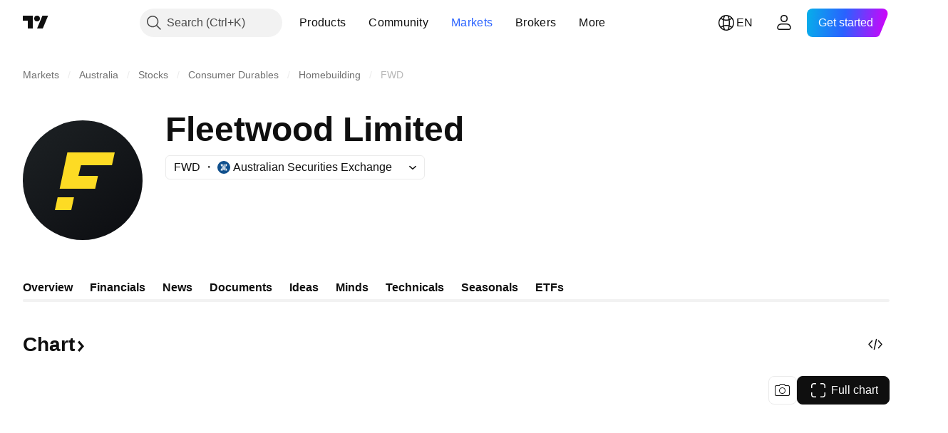

--- FILE ---
content_type: image/svg+xml
request_url: https://s3-symbol-logo.tradingview.com/fleetwood-ltd.svg
body_size: 94
content:
<!-- by TradingView --><svg width="18" height="18" viewBox="0 0 18 18" xmlns="http://www.w3.org/2000/svg"><path fill="url(#a)" d="M0 0h18v18H0z"/><path d="m5.72 11 1.15-6H14l-.42 2H8.92l-.4 2h2.96l-.43 2H5.72ZM5 14l.41-2h2.46l-.4 2H5Z" fill="#FDDB24"/><defs><linearGradient id="a" x1="3.35" y1="3.12" x2="21.9" y2="24.43" gradientUnits="userSpaceOnUse"><stop stop-color="#1A1E21"/><stop offset="1" stop-color="#06060A"/></linearGradient></defs></svg>

--- FILE ---
content_type: image/svg+xml
request_url: https://s3-symbol-logo.tradingview.com/fleetwood-ltd--big.svg
body_size: 108
content:
<!-- by TradingView --><svg width="56" height="56" viewBox="0 0 56 56" xmlns="http://www.w3.org/2000/svg"><path fill="url(#a)" d="M0 0h56v56H0z"/><path d="m17.24 32 3.59-17H43l-1.3 6H27.2l-1.21 5h9.17l-1.32 6h-16.6ZM15 42l1.28-6h7.66l-1.28 6H15Z" fill="#FDDB24"/><defs><linearGradient id="a" x1="10.42" y1="9.71" x2="68.15" y2="76.02" gradientUnits="userSpaceOnUse"><stop stop-color="#1A1E21"/><stop offset="1" stop-color="#06060A"/></linearGradient></defs></svg>